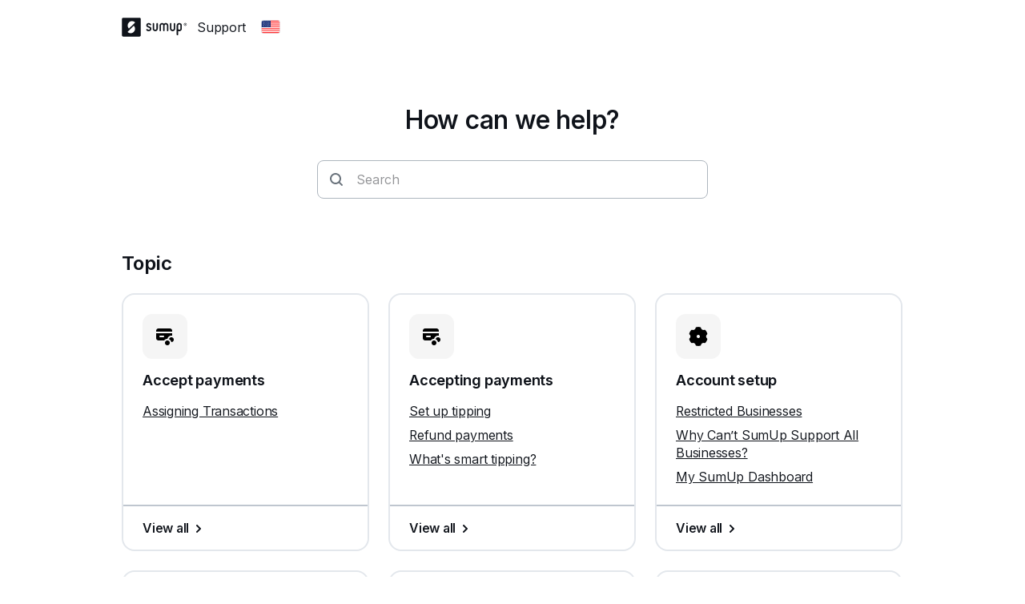

--- FILE ---
content_type: image/svg+xml
request_url: https://circuit.sumup.com/icons/v2/flag_us_16.svg
body_size: 880
content:
<svg width="16" height="16" viewBox="0 0 16 16" fill="none" xmlns="http://www.w3.org/2000/svg">
    <path fill-rule="evenodd" clip-rule="evenodd" d="M1.882 2h12.236C15.158 2 16 2.843 16 3.882v7.53c0 1.04-.843 1.882-1.882 1.882H1.882A1.882 1.882 0 0 1 0 11.412v-7.53C0 2.842.843 2 1.882 2zm0 .47c-.78 0-1.411.633-1.411 1.412v7.53c0 .78.632 1.411 1.411 1.411h12.236a1.41 1.41 0 0 0 1.411-1.411v-7.53a1.41 1.41 0 0 0-1.411-1.411H1.882z" fill="#D8DDE1"/>
    <g fill-rule="evenodd" clip-rule="evenodd">
        <path d="M2 2.5h11.925c.87 0 1.575.713 1.575 1.592v7.128c0 .88-.705 1.592-1.575 1.592H2.075A1.582 1.582 0 0 1 .5 11.22V4.017C.5 3.179 1.172 2.5 2 2.5z" fill="#fff"/>
        <path d="M15.3 3.258H8V2.5h6a1.5 1.5 0 0 1 1.3.758zM8 4.83h7.5v-.758H8v.758zm0 1.597h7.5v-.759H8v.759zm0 1.596h7.5v-.758H8v.758zM.5 9.62h15v-.76H.5v.759zm0 1.596h15v-.758H.5v.758zm14.8.838H.7c.26.454.745.758 1.3.758h12c.556 0 1.04-.304 1.3-.758z" fill="#FF2B2D"/>
        <path d="M.5 8.023H8V2.5H2c-.83 0-1.5.679-1.5 1.517v4.006z" fill="#1A3179"/>
        <path d="M1.606 3.225a.17.17 0 0 1-.049.12.166.166 0 0 1-.284-.12.17.17 0 0 1 .05-.117.166.166 0 0 1 .283.117zm1.094 0a.17.17 0 0 1-.05.117.166.166 0 0 1-.283-.117.17.17 0 0 1 .05-.117.166.166 0 0 1 .283.117zm1.165 0a.17.17 0 0 1-.049.12.166.166 0 0 1-.284-.12.17.17 0 0 1 .05-.117.166.166 0 0 1 .283.117zm1.11 0a.17.17 0 0 1-.049.12.166.166 0 0 1-.284-.12.17.17 0 0 1 .05-.117.166.166 0 0 1 .283.117zm1.165 0a.17.17 0 0 1-.048.12.166.166 0 0 1-.285-.12.17.17 0 0 1 .05-.117.166.166 0 0 1 .283.117zm1.094 0a.17.17 0 0 1-.103.156.165.165 0 0 1-.181-.037.17.17 0 0 1 .118-.287c.092 0 .166.075.166.168zm-5.042.481a.17.17 0 0 1-.05.117.166.166 0 0 1-.283-.117.167.167 0 1 1 .333 0zm1.166 0a.17.17 0 0 1-.05.117.166.166 0 0 1-.283-.117.167.167 0 1 1 .333 0zm1.11 0a.17.17 0 0 1-.05.117.166.166 0 0 1-.284-.117.167.167 0 1 1 .333 0zm1.165 0a.17.17 0 0 1-.102.159.165.165 0 0 1-.22-.094.17.17 0 0 1-.011-.065.17.17 0 0 1 .049-.12.166.166 0 0 1 .235.001.17.17 0 0 1 .049.12zm1.094 0a.17.17 0 0 1-.05.117.166.166 0 0 1-.283-.117.167.167 0 1 1 .333 0zm-5.121.537a.17.17 0 0 1-.103.155.165.165 0 0 1-.181-.036.169.169 0 0 1 .117-.288c.092 0 .167.076.167.169zm1.094 0a.17.17 0 0 1-.05.117.166.166 0 0 1-.283-.117.17.17 0 0 1 .048-.12.166.166 0 0 1 .285.12zm1.165 0a.17.17 0 0 1-.103.155.165.165 0 0 1-.181-.036.169.169 0 0 1 .118-.288c.091 0 .166.076.166.169zm1.11 0a.17.17 0 0 1-.103.155.165.165 0 0 1-.181-.036.17.17 0 0 1 .117-.288c.092 0 .167.076.167.169zm1.165 0a.17.17 0 0 1-.103.155.165.165 0 0 1-.181-.036.169.169 0 0 1 .118-.288c.092 0 .166.076.166.169zm1.094 0a.17.17 0 0 1-.103.155.165.165 0 0 1-.181-.036.168.168 0 0 1-.049-.12.17.17 0 0 1 .102-.158.165.165 0 0 1 .22.093.17.17 0 0 1 .011.066zm-5.042.48a.17.17 0 0 1-.05.118.166.166 0 0 1-.283-.117c0-.093.075-.169.167-.169.092 0 .166.076.166.169zm1.166 0a.17.17 0 0 1-.05.118.166.166 0 0 1-.283-.117.17.17 0 0 1 .102-.16.165.165 0 0 1 .22.094.17.17 0 0 1 .01.066zm1.11 0a.17.17 0 0 1-.05.118.166.166 0 0 1-.284-.117c0-.093.075-.169.167-.169.092 0 .166.076.166.169zm1.165 0a.17.17 0 0 1-.102.16.165.165 0 0 1-.22-.094.17.17 0 0 1-.011-.066.17.17 0 0 1 .049-.119.166.166 0 0 1 .235 0 .17.17 0 0 1 .049.12zm1.094 0a.17.17 0 0 1-.05.118.166.166 0 0 1-.283-.117c0-.093.074-.169.166-.169.092 0 .167.076.167.169zm-5.121.538a.17.17 0 0 1-.103.155.165.165 0 0 1-.218-.091.17.17 0 0 1 .037-.184.166.166 0 0 1 .235 0 .17.17 0 0 1 .049.12zm1.094 0a.17.17 0 0 1-.05.117.166.166 0 0 1-.283-.117c0-.094.074-.169.166-.169.092 0 .167.075.167.169zm1.165 0a.17.17 0 0 1-.049.119.166.166 0 0 1-.284-.12.17.17 0 0 1 .05-.119.166.166 0 0 1 .235 0 .17.17 0 0 1 .048.12zm1.11 0a.17.17 0 0 1-.103.155.165.165 0 0 1-.218-.091.17.17 0 0 1 .037-.184.166.166 0 0 1 .284.12zm1.165 0a.17.17 0 0 1-.049.119.166.166 0 0 1-.284-.12.17.17 0 0 1 .05-.119.166.166 0 0 1 .283.12zm1.094 0a.17.17 0 0 1-.103.155.165.165 0 0 1-.181-.036.168.168 0 0 1-.049-.12.167.167 0 0 1 .23-.155.166.166 0 0 1 .103.156zm-5.042.48a.167.167 0 0 1-.259.14.168.168 0 0 1-.07-.172.169.169 0 0 1 .13-.132.165.165 0 0 1 .171.071.17.17 0 0 1 .028.094zm1.166 0a.167.167 0 0 1-.26.14.168.168 0 0 1-.07-.172.169.169 0 0 1 .13-.132.165.165 0 0 1 .172.071.17.17 0 0 1 .028.094zm1.11 0a.17.17 0 0 1-.103.156.165.165 0 0 1-.218-.09.17.17 0 0 1 .036-.185.166.166 0 0 1 .284.12zm1.165 0a.17.17 0 0 1-.103.156.165.165 0 0 1-.181-.036.17.17 0 0 1 .117-.288c.092 0 .167.076.167.169zm1.094 0a.17.17 0 0 1-.05.12.166.166 0 0 1-.284-.12.17.17 0 0 1 .05-.119.166.166 0 0 1 .284.12zm-5.121.538a.17.17 0 0 1-.049.119.166.166 0 0 1-.284-.12.17.17 0 0 1 .05-.116.166.166 0 0 1 .283.117zm1.094 0a.17.17 0 0 1-.05.116.166.166 0 0 1-.283-.116.17.17 0 0 1 .05-.117.166.166 0 0 1 .283.117zm1.165 0a.17.17 0 0 1-.049.119.166.166 0 0 1-.284-.12.17.17 0 0 1 .05-.116.166.166 0 0 1 .283.117zm1.11 0a.17.17 0 0 1-.049.119.166.166 0 0 1-.284-.12.17.17 0 0 1 .05-.116.166.166 0 0 1 .283.117zm1.165 0a.17.17 0 0 1-.048.119.166.166 0 0 1-.285-.12.17.17 0 0 1 .05-.116.166.166 0 0 1 .283.117zm1.094 0a.17.17 0 0 1-.103.155.165.165 0 0 1-.181-.037.17.17 0 0 1 .118-.287.165.165 0 0 1 .154.104.17.17 0 0 1 .012.065zm-5.042.48a.17.17 0 0 1-.05.117.166.166 0 0 1-.283-.117.167.167 0 1 1 .333 0zm1.166 0a.17.17 0 0 1-.05.117.166.166 0 0 1-.283-.117.167.167 0 1 1 .333 0zm1.11 0a.166.166 0 0 1-.284.119.17.17 0 0 1 .117-.287c.092 0 .166.075.166.168zm1.165 0a.17.17 0 0 1-.05.116.166.166 0 1 1 .037-.18.17.17 0 0 1 .013.064zm1.094 0a.166.166 0 0 1-.284.119.17.17 0 0 1 .117-.287c.092 0 .167.075.167.168zm-5.121.537a.17.17 0 0 1-.05.117.166.166 0 0 1-.283-.117.17.17 0 0 1 .048-.119.166.166 0 0 1 .118-.05c.092 0 .167.076.167.17zm1.094 0a.17.17 0 0 1-.05.117.166.166 0 0 1-.283-.117.166.166 0 0 1 .285-.119.17.17 0 0 1 .048.12zm1.165 0a.17.17 0 0 1-.05.117.166.166 0 0 1-.283-.117.17.17 0 0 1 .049-.119.166.166 0 0 1 .118-.05c.091 0 .166.076.166.17zm1.11 0a.17.17 0 0 1-.05.117.166.166 0 0 1-.283-.117.17.17 0 0 1 .048-.119.166.166 0 0 1 .118-.05c.092 0 .167.076.167.17zm1.165 0a.17.17 0 0 1-.05.116.166.166 0 1 1-.116-.284c.092 0 .166.075.166.168zm1.094 0a.167.167 0 0 1-.166.168.166.166 0 0 1-.118-.049.17.17 0 0 1 .118-.287.165.165 0 0 1 .154.104.17.17 0 0 1 .012.064z" fill="#fff"/>
    </g>
</svg>
